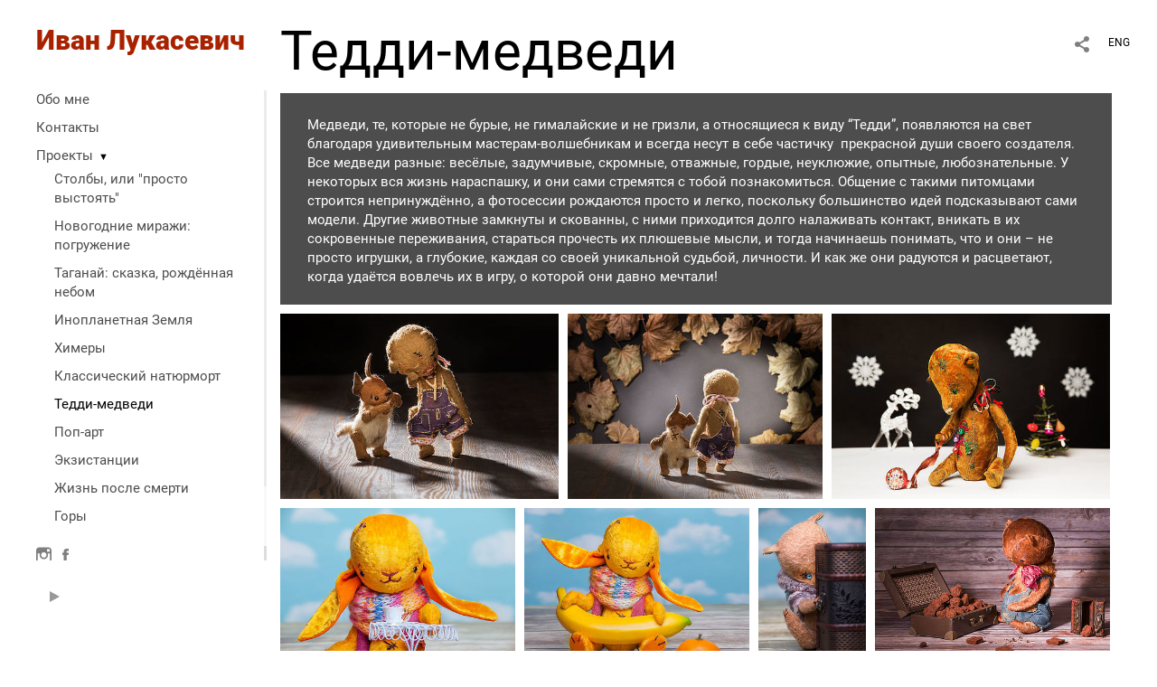

--- FILE ---
content_type: text/html; charset=UTF-8
request_url: https://www.photographer.ru/portfolio/iframer.htm?login=ivanlukasevich
body_size: 4473
content:
<!DOCTYPE html PUBLIC '-//W3C//DTD HTML 4.01 Transitional//EN' 'http://www.w3.org/TR/html4/loose.dtd'>
<html lang='ru' xml:lang='ru' xmlns='http://www.w3.org/1999/xhtml'>
<head>
<meta http-equiv='content-type' content='text/html; charset=utf-8' />
<link href='https://i.photographer.ru/css/reset.css' type='text/css' rel='STYLESHEET'>
<link href='https://i.photographer.ru/css/portfolio/common.css' type='text/css' rel='STYLESHEET'>
<link href='https://i.photographer.ru/css/portfolio/computer.css' type='text/css' rel='STYLESHEET'>

<style type='text/css'>

</style>
<style>
	@font-face {
	    font-family: Roboto;
	    src: 	url('/static/design/Fonts/Sanserif/Roboto/Roboto-Regular.ttf') format('truetype');
	}
	@font-face {
	    font-family: Roboto;
	    font-style: italic;
	    src: 	url('/static/design/Fonts/Sanserif/Roboto/Roboto-Italic.ttf') format('truetype');
	}
	@font-face {
	    font-family: Roboto;
	    font-weight: bold;
	    src: 	url('/static/design/Fonts/Sanserif/Roboto/Roboto-Bold.ttf') format('truetype');
	}
	@font-face {
	    font-family: Roboto;
	    font-weight: bold; 
	    font-style: italic;
	    src: 	url('/static/design/Fonts/Sanserif/Roboto/Roboto-BoldItalic.ttf') format('truetype');
	}
	/*titlefontfamily=Roboto Black*/
	@font-face {
	    font-family: Roboto Black;
	    src: 	url('/static/design/Fonts/Sanserif/Roboto/Roboto-Black.ttf') format('truetype');
	}
	body{
		font-family: Roboto;
	}
	strong, b {
		font-family: Roboto;
		font-weight: bold;
	}
	em, i {
		font-family: Roboto;
		font-style: italic;
	}
	
	header div.title, header div.title a, header div.title span, 
	.menu div.title, .menu div.title a,
	h1.header a.home{
		font-family: Roboto Black;font-size: 30px; line-height: 1em; color: #A82200;
	}
	h1,
	/*.folderItemsList > div.folder > div.title,*/
	.content > .page h1,
	.content .blog .entryContent h1,
	.content .blog .header h1,
	.content .blog h1,
	.content h1:not(.header),
	.description  h1,
	.content .galleryTitle
{
		font-size: 60px; line-height: 1em; color: #000000;
	}
	.folderItemsList > div > a.title span{
		font-size: 60px; line-height: 1em; 
	}
	/* h2CSS */
	/*.itemItemsList .scroller > div > a.title span,*/
	.instaWidget .title,
	.blogAnonses .blog > .title,
	.content .blog .waterfall-container .title,
	.description h2,
	h2{
		font-size: 46px; line-height: normal; color: #000000;
	}
	.blogAnonses .blogItemsList > .item .title {
		font-size: 46px; line-height: normal; color: #000000;
		font-size: 34px; line-height: 1em;
	}
	
	.itemItemsList .scroller > div > a.title span,
	.instaWidget .title,
	.blogAnonses .blog > .title,
	.content .blog .waterfall-container .title,
	.description h3{
		font-size: 34px; line-height: 1em; 
	}
	.folderContentListMagnum a .poster span{
		font-size: 46px; line-height: normal; 
	}
	body,
	.content .page .description,
	.blog .entryContent .description 
	{
		font-size: 14px; 
		line-height: 1.45;  
	}
	p{
		font-size: 14px; 
		line-height: 1.45;  
		margin: 0 0 1.45em 0;
	}
	.content .blog .header a,
	.content .blog .entryContent .date, 
	.content .blog .waterfall-container .date,
	.page .description .inlinePic .caption, 
	.blog .description .inlinePic .caption
	{
		font-size: 10.5px; line-height: 1.45;  
	}

	
	.instaWidget .title .controls .browse svg path{
		fill:#000000;
	}
	body{
		background-color: #FFFFFF;
		color: #000000;
	}
	p a, .contact .contacts a, .description a, .feedback a{
		color: #000000 !important;
	}

	#footer,
	#footer a,
	.arrnav,
	.instaWidget .title a,
	.instaWidget .title span,
	.content .blog .header a,
	.content .blog .entryContent .prevnext a,
	.content .blog .waterfall-container .item a,
	.content .blog .waterfall-container .item a .title
	{
		color: #000000;
	
	}
	body.computer #footer{
		background-color: #FFFFFF;
	}

	.series_caption hr{
		border: none;
		margin: 44px auto 44px auto;
		width: 30%;
		border-top: 1px solid #FFFFFF;
		opacity: 0.7;
	}
	.series_caption blockquote,
	.series_caption blockquote p{
		font-size: 19.6px;
		line-height: 24.5px;;
	}

	.content .blog div.tagsCloud,
	.content .blog div.archive{
		background-color: #FFFFFF;
		color: #000000;
	}
	.blog div.tagsCloud .closeTagsCloud::before,
	.blog div.tagsCloud .closeTagsCloud::after,
	.blog div.archive .closeArchive::before,
	.blog div.archive .closeArchive::after{
		background-color: #000000;
	}
	.content .blog .header a.selectedMonth{
		background-color: #000000;
		color: #FFFFFF;
	}
	a:hover{
		opacity:1;
		color: #000000;
	}
	#ya_share {
		background-image: url("data:image/svg+xml;utf8,<svg xmlns='http://www.w3.org/2000/svg' width='40' height='40' viewBox='0 0 40 40' fill='none'><path fill-rule='evenodd' clip-rule='evenodd' d='M21 14C21 14.368 21.0662 14.7206 21.1875 15.0464L16.179 17.938C15.6321 17.3603 14.8582 17 14 17C12.3433 17 11 18.3431 11 20C11 21.6569 12.3433 23 14 23C14.7219 23 15.3843 22.745 15.9019 22.3201L21.0798 25.3095C21.0276 25.5312 21 25.7624 21 26C21 27.6569 22.3433 29 24 29C25.6567 29 27 27.6569 27 26C27 24.3431 25.6567 23 24 23C23.3088 23 22.6721 23.2338 22.1648 23.6266L16.9382 20.6089C16.9788 20.4123 17 20.2086 17 20C17 19.9254 16.9973 19.8514 16.9919 19.7782L22.4995 16.5984C22.9409 16.8538 23.4534 17 24 17C25.6567 17 27 15.6569 27 14C27 12.3431 25.6567 11 24 11C22.3433 11 21 12.3431 21 14Z' fill='%23000000' /></svg>");
	}
	#ya_share:hover {
		border-color: #000000;
	}
	.switch_language a{
		color: #000000;
	}
	body.whiteContentBg .switch_language a{
		color: #FFFFFF;
	}


	.page .description .inlinePic .caption, 
	.blog .description .inlinePic .caption 	
	{
		color: #000000;
		opacity: 0.8;
	}	
	.social a{
		height: 24px;
	}
	body.phone .instaWidget .title a b{
		background-image: url("data:image/svg+xml;utf8,<svg width='14' height='24' viewBox='0 0 14 24' fill='none' xmlns='http://www.w3.org/2000/svg'><path fill-rule='evenodd' clip-rule='evenodd' d='M11.2943 5H2.70567C1.21413 5 0 6.21331 0 7.70567V16.2943C0 17.7867 1.21413 19 2.70567 19H11.2943C12.7859 19 14 17.7867 14 16.2943V7.70567C14 6.21331 12.7859 5 11.2943 5ZM12.0703 6.61418L12.3798 6.61254V8.98565L10.0141 8.99306L10.0059 6.61994L12.0703 6.61418ZM5.00203 10.5628C5.44982 9.94215 6.17748 9.53551 6.9998 9.53551C7.82212 9.53551 8.54977 9.94215 8.99756 10.5628C9.28978 10.9678 9.46428 11.4633 9.46428 12C9.46428 13.3582 8.3588 14.4637 6.9998 14.4637C5.64161 14.4637 4.53613 13.3582 4.53613 12C4.53613 11.4633 4.71064 10.9678 5.00203 10.5628ZM12.6364 16.2943C12.6364 17.0343 12.0346 17.6361 11.2946 17.6361H2.70598C1.96597 17.6361 1.36426 17.0343 1.36426 16.2943V10.5628H3.45504C3.27395 11.0073 3.1727 11.4921 3.1727 12C3.1727 14.1105 4.88977 15.8284 7.00031 15.8284C9.11167 15.8284 10.8287 14.1105 10.8287 12C10.8287 11.4921 10.7259 11.0073 10.5464 10.5628H12.6364V16.2943Z' fill='%23000000'/></svg>");
		background-size: 14px 24px;
		width: 14px;
	}

	/*%23000000*/

	.social a path{
		fill: #000000;
	}
	#footer a.portfolioSubscribe:before{
		background-image: url("data:image/svg+xml;utf8,<svg width='24' height='24' viewBox='0 0 24 24' fill='none' xmlns='http://www.w3.org/2000/svg'><path fill-rule='evenodd' clip-rule='evenodd' d='M4 4H20C21.1 4 22 4.9 22 6V18C22 19.1 21.1 20 20 20H4C2.9 20 2 19.1 2 18L2.01 6C2.01 4.9 2.9 4 4 4ZM12 13L20 8V6L12 11L4 6V8L12 13Z' fill='%23000000'/></svg>");
	}
	header .blogNavButtons a.selectedMonth,
	.content .blog .header a.selectedMonth{
		background-color: #000000;
		color: #FFFFFF;
	}
	header .blogNavButtons a.selectedMonth::before,
	.content .blog .header a.selectedMonth:before {
		background-image: url("data:image/svg+xml;utf8,<svg width='24' height='24' viewBox='0 0 24 24' fill='none' xmlns='http://www.w3.org/2000/svg'><path d='M19 6.41L17.59 5L12 10.59L6.41 5L5 6.41L10.59 12L5 17.59L6.41 19L12 13.41L17.59 19L19 17.59L13.41 12L19 6.41Z' fill='%23FFFFFF'/></svg>");
	}
/* 31 Oct 2020 */
	.feedbackButton{
		background-image: url("data:image/svg+xml;utf8,<svg width='20' height='20' viewBox='0 0 20 20' fill='none' xmlns='http://www.w3.org/2000/svg'><path d='M18 0H2C0.9 0 0.0100002 0.9 0.0100002 2L0 20L4 16H18C19.1 16 20 15.1 20 14V2C20 0.9 19.1 0 18 0ZM11 12H9V10H11V12ZM11 8H9V4H11V8Z' fill='%23FFFFFF'/></svg>");
		background-size: 20px 20px;
	}


	.content .blog .header,
	.blogAnonses > .blog > .title,
	.blogAnonses .blogItemsList .item,
	.content .blog .waterfall-container .item {
		color: #000000;
	}

	.blogAnonses > .blog > .title a,
	.blogAnonses .blogItemsList .item a{ /*383*/
		color: #000000;
	}

	.blog .tagsCloudContent a,
	.blog .waterfall-container .item .tags a,
	.blog .item .tags a,
	.blog .entryContent .tags a{
		background-color: #000000;
		color: #FFFFFF;
	}
	.blog .tagsCloudContent a:hover,
	.blog .waterfall-container .item .tags a:hover,
	.blog .item .tags a:hover,
	.blog .entryContent .tags a:hover{
		background-color: #d7d7d7;
		color: #000000;
	}
	
	
	#footer a,
	.wrapper .menu ul >li >a,
	.wrapper .menu ul >li >ul >li >a{
		color: #000000;
		opacity:0.7;
	}
	.wrapper .menu ul >li.active >a{
		color: #000000;
		opacity:1;
	}
	#ya_share:hover,
	.switch_language:hover {
		border-color: #000000;
	}
	.switch_language a:hover {
		--color: #FFFFFF;
	}
	.wrapper .menu ul >li >a:hover,
	.wrapper .menu ul >li >ul >li >a:hover,
	.wrapper .menu ul >li >ul >li:not(.folder) >a.active{
		color: #000000;
		opacity:1;
	}
	.series_caption a.switcher{
		border-color: #FFFFFF;
	}
	.series_caption a.switcher:before,
	.series_caption a.switcher:after{
		background: #FFFFFF;
	}

	.arrnav span {
		opacity: 0.8;
	}
	.arrnav .nav,
	.arrnav .nav.play {
		background-position: center center !important;
		width: 38px;
		height: 38px;
		border: 1px transparent solid;
	}
	.arrnav .nav:hover{
		border: 1px #000000 solid;
	}
	.arrnav .nav.thumbs{
		background-image: url("data:image/svg+xml;utf8,<svg width='40' height='40' viewBox='0 0 40 40' fill='none' xmlns='http://www.w3.org/2000/svg'><path fill-rule='evenodd' clip-rule='evenodd' d='M11 11H15V15H11V11ZM18 11H22V15H18V11ZM29 11H25V15H29V11ZM11 18H15V22H11V18ZM22 18H18V22H22V18ZM25 18H29V22H25V18ZM15 25H11V29H15V25ZM18 25H22V29H18V25ZM29 25H25V29H29V25Z' fill='%23000000'/></svg>");
	}
	.arrnav .nav.backward{
		background-image: url("data:image/svg+xml;utf8,<svg width='40' height='40' viewBox='0 0 40 40' fill='none' xmlns='http://www.w3.org/2000/svg'><path fill-rule='evenodd' clip-rule='evenodd' d='M21.6567 14L16 19.6569L21.6567 25.3137L23.6567 23.3137L20 19.6569L23.6567 16L21.6567 14Z' fill='%23000000'/></svg>");
	}
	.arrnav .nav.play{
		background-image: url("data:image/svg+xml;utf8,<svg width='40' height='40' viewBox='0 0 40 40' fill='none' xmlns='http://www.w3.org/2000/svg'><path fill-rule='evenodd' clip-rule='evenodd' d='M18 15H15V25H18V15ZM24 15H21V25H24V15Z' fill='%23000000'/></svg>");
	}
	.arrnav .nav.play.pause{
		background-image: url("data:image/svg+xml;utf8,<svg width='40' height='40' viewBox='0 0 40 40' fill='none' xmlns='http://www.w3.org/2000/svg'><path d='M26 20.0001L15 26V14L26 20.0001Z' fill='%23000000'/></svg>");
	}
	.arrnav .nav.forward{
		background-image: url("data:image/svg+xml;utf8,<svg width='40' height='40' viewBox='0 0 40 40' fill='none' xmlns='http://www.w3.org/2000/svg'><path fill-rule='evenodd' clip-rule='evenodd' d='M16.3433 16L20 19.6569L16.3433 23.3137L18.3433 25.3137L24 19.6569L18.3433 14L16.3433 16Z' fill='%23000000'/></svg>");
	}
	.arrnav .nav.info{
		background-image: url("data:image/svg+xml;utf8,<svg width='40' height='40' viewBox='0 0 40 40' fill='none' xmlns='http://www.w3.org/2000/svg'><path fill-rule='evenodd' clip-rule='evenodd' d='M22 13H19V16H22V13ZM22 18H19V28H22V18Z' fill='%23000000'/></svg>");
	}
	.arrnav .nav.info.show{
		border: 1px #000000 solid;
	}
	.series_caption{
		background-color: rgba(76.5, 76.5, 76.5);
		color: #FFFFFF;
	}
	.series_caption a{
		color: #FFFFFF;
	}
	
	.slidetabs div.item > .caption .info{
		background-color: rgba(76.5, 76.5, 76.5, 0.9);
		color: #FFFFFF;
	}
	.slidetabs div.item > .caption .info a{
		color: #FFFFFF;
	}

</style>
<style>
body.iframer a.redaktor {
		color: #000000;
		opacity:0.7;
}
body.iframer a.redaktor:after{
	background: #000000;
}
body.iframer a.redaktor:before{
	background-image: url("data:image/svg+xml;utf8,<svg width='20' height='20' viewBox='0 0 20 20' fill='none' xmlns='http://www.w3.org/2000/svg'><path d='M13.3333 10C13.3333 9.07986 13.0078 8.29427 12.3568 7.64323C11.7057 6.99219 10.9201 6.66667 10 6.66667C9.07986 6.66667 8.29427 6.99219 7.64323 7.64323C6.99219 8.29427 6.66667 9.07986 6.66667 10C6.66667 10.9201 6.99219 11.7057 7.64323 12.3568C8.29427 13.0078 9.07986 13.3333 10 13.3333C10.9201 13.3333 11.7057 13.0078 12.3568 12.3568C13.0078 11.7057 13.3333 10.9201 13.3333 10ZM20 8.58073V11.4714C20 11.5755 19.9653 11.6753 19.8958 11.7708C19.8264 11.8663 19.7396 11.9227 19.6354 11.9401L17.2266 12.3047C17.0616 12.7734 16.8924 13.1684 16.7187 13.4896C17.0226 13.9236 17.487 14.5226 18.112 15.2865C18.1988 15.3906 18.2422 15.4991 18.2422 15.612C18.2422 15.7248 18.2031 15.8247 18.125 15.9115C17.8906 16.2326 17.4609 16.7014 16.8359 17.3177C16.2109 17.934 15.803 18.2422 15.612 18.2422C15.5078 18.2422 15.395 18.2031 15.2734 18.125L13.4766 16.7188C13.0946 16.9184 12.6997 17.0833 12.2917 17.2135C12.1528 18.3941 12.0269 19.2014 11.9141 19.6354C11.8533 19.8785 11.697 20 11.4453 20H8.55469C8.43316 20 8.32682 19.9631 8.23568 19.8893C8.14453 19.8155 8.09462 19.7222 8.08594 19.6094L7.72135 17.2135C7.29601 17.0747 6.90538 16.9141 6.54948 16.7318L4.71354 18.125C4.62674 18.2031 4.51823 18.2422 4.38802 18.2422C4.26649 18.2422 4.15799 18.1944 4.0625 18.099C2.96875 17.1094 2.2526 16.3802 1.91406 15.9115C1.8533 15.8247 1.82292 15.7248 1.82292 15.612C1.82292 15.5078 1.85764 15.408 1.92708 15.3125C2.05729 15.1302 2.27865 14.8416 2.59115 14.4466C2.90365 14.0516 3.13802 13.7457 3.29427 13.5286C3.0599 13.0946 2.88194 12.6649 2.76042 12.2396L0.377604 11.888C0.264757 11.8707 0.173611 11.8164 0.104167 11.7253C0.0347222 11.6341 0 11.5321 0 11.4193V8.52865C0 8.42448 0.0347222 8.32465 0.104167 8.22917C0.173611 8.13368 0.256076 8.07726 0.351562 8.0599L2.77344 7.69531C2.89497 7.29601 3.06424 6.8967 3.28125 6.4974C2.93403 6.0026 2.46962 5.40365 1.88802 4.70052C1.80122 4.59635 1.75781 4.49219 1.75781 4.38802C1.75781 4.30122 1.79687 4.20139 1.875 4.08854C2.10069 3.77604 2.52821 3.30946 3.15755 2.6888C3.78689 2.06814 4.19705 1.75781 4.38802 1.75781C4.50087 1.75781 4.61372 1.80122 4.72656 1.88802L6.52344 3.28125C6.90538 3.0816 7.30035 2.91667 7.70833 2.78646C7.84722 1.6059 7.97309 0.798612 8.08594 0.364584C8.1467 0.121528 8.30295 4.76837e-07 8.55469 4.76837e-07H11.4453C11.5668 4.76837e-07 11.6732 0.0368928 11.7643 0.110678C11.8555 0.184462 11.9054 0.277778 11.9141 0.390625L12.2786 2.78646C12.704 2.92535 13.0946 3.08594 13.4505 3.26823L15.2995 1.875C15.3776 1.79688 15.4818 1.75781 15.612 1.75781C15.7248 1.75781 15.8333 1.80122 15.9375 1.88802C17.0573 2.92101 17.7734 3.65885 18.0859 4.10156C18.1467 4.17101 18.1771 4.26649 18.1771 4.38802C18.1771 4.49219 18.1424 4.59201 18.0729 4.6875C17.9427 4.86979 17.7214 5.15842 17.4089 5.55339C17.0964 5.94835 16.862 6.25434 16.7057 6.47135C16.9314 6.90538 17.1094 7.33073 17.2396 7.7474L19.6224 8.11198C19.7352 8.12934 19.8264 8.18359 19.8958 8.27474C19.9653 8.36589 20 8.46788 20 8.58073Z' fill='%23000000'/></svg>");
	background-size: 15px 15px;
	background-position: center center !important;
		opacity: 0.7;
}
</style>



</head>
	<body class=iframer>

	</body>
</html>
	

--- FILE ---
content_type: text/html; charset=UTF-8
request_url: https://www.photographer.ru/nonstop/portfolio/lenta.php
body_size: 981
content:
{"http_origin":"https%3A%2F%2Fivanlukasevich.com","domain":"ivanlukasevich.com","origin":"Access-Control-Allow-Origin: https%3A%2F%2Fivanlukasevich.com","count_query":null,"main_query":"SELECT id, title, description, cat, dc, mime, settings as pic_settings\r\n\t\tFROM portfolio_pictures where \r\n\t\t\titem=19076 and display=1 \r\n\t\t\r\n\t\t\r\n\t\torder by n LIMIT 0, 200","thumbs":[{"title":"","thumbUrl":"\/static\/upload\/portfolio\/pics\/300\/226\/226575.jpg","id":"226575","twidth":360,"theight":240,"cat":"photo","dc":"#4b3e37","href":"\/teddy-bears?play=19076&pic=226575"},{"title":"","thumbUrl":"\/static\/upload\/portfolio\/pics\/300\/226\/226574.jpg","id":"226574","twidth":330,"theight":240,"cat":"photo","dc":"#675548","href":"\/teddy-bears?play=19076&pic=226574"},{"title":"","thumbUrl":"\/static\/upload\/portfolio\/pics\/300\/226\/226579.jpg","id":"226579","twidth":360,"theight":240,"cat":"photo","dc":"#6b5a4c","href":"\/teddy-bears?play=19076&pic=226579"},{"title":"","thumbUrl":"\/static\/upload\/portfolio\/pics\/300\/226\/226578.jpg","id":"226578","twidth":360,"theight":240,"cat":"photo","dc":"#b4ac93","href":"\/teddy-bears?play=19076&pic=226578"},{"title":"","thumbUrl":"\/static\/upload\/portfolio\/pics\/300\/226\/226580.jpg","id":"226580","twidth":346,"theight":240,"cat":"photo","dc":"#a79e7f","href":"\/teddy-bears?play=19076&pic=226580"},{"title":"","thumbUrl":"\/static\/upload\/portfolio\/pics\/300\/226\/226581.jpg","id":"226581","twidth":166,"theight":240,"cat":"photo","dc":"#756d70","href":"\/teddy-bears?play=19076&pic=226581"},{"title":"","thumbUrl":"\/static\/upload\/portfolio\/pics\/300\/226\/226576.jpg","id":"226576","twidth":360,"theight":240,"cat":"photo","dc":"#7e5a58","href":"\/teddy-bears?play=19076&pic=226576"},{"title":"","thumbUrl":"\/static\/upload\/portfolio\/pics\/300\/226\/226583.jpg","id":"226583","twidth":362,"theight":240,"cat":"photo","dc":"#7f574f","href":"\/teddy-bears?play=19076&pic=226583"},{"title":"","thumbUrl":"\/static\/upload\/portfolio\/pics\/300\/226\/226582.jpg","id":"226582","twidth":353,"theight":240,"cat":"photo","dc":"#6a8b97","href":"\/teddy-bears?play=19076&pic=226582"},{"title":"","thumbUrl":"\/static\/upload\/portfolio\/pics\/300\/226\/226584.jpg","id":"226584","twidth":358,"theight":240,"cat":"photo","dc":"#3f436f","href":"\/teddy-bears?play=19076&pic=226584"},{"title":"","thumbUrl":"\/static\/upload\/portfolio\/pics\/300\/226\/226585.jpg","id":"226585","twidth":360,"theight":240,"cat":"photo","dc":"#899d8b","href":"\/teddy-bears?play=19076&pic=226585"},{"title":"","thumbUrl":"\/static\/upload\/portfolio\/pics\/300\/226\/226586.jpg","id":"226586","twidth":359,"theight":240,"cat":"photo","dc":"#7b8e81","href":"\/teddy-bears?play=19076&pic=226586"},{"title":"","thumbUrl":"\/static\/upload\/portfolio\/pics\/300\/226\/226587.jpg","id":"226587","twidth":360,"theight":240,"cat":"photo","dc":"#9c988d","href":"\/teddy-bears?play=19076&pic=226587"},{"title":"","thumbUrl":"\/static\/upload\/portfolio\/pics\/300\/226\/226588.jpg","id":"226588","twidth":366,"theight":240,"cat":"photo","dc":"#87a69b","href":"\/teddy-bears?play=19076&pic=226588"},{"title":"","thumbUrl":"\/static\/upload\/portfolio\/pics\/300\/226\/226571.jpg","id":"226571","twidth":357,"theight":240,"cat":"photo","dc":"#767e8e","href":"\/teddy-bears?play=19076&pic=226571"},{"title":"","thumbUrl":"\/static\/upload\/portfolio\/pics\/300\/226\/226570.jpg","id":"226570","twidth":356,"theight":240,"cat":"photo","dc":"#818d9c","href":"\/teddy-bears?play=19076&pic=226570"},{"title":"","thumbUrl":"\/static\/upload\/portfolio\/pics\/300\/226\/226573.jpg","id":"226573","twidth":351,"theight":240,"cat":"photo","dc":"#746862","href":"\/teddy-bears?play=19076&pic=226573"},{"title":"","thumbUrl":"\/static\/upload\/portfolio\/pics\/300\/226\/226572.jpg","id":"226572","twidth":350,"theight":240,"cat":"photo","dc":"#aaa3a6","href":"\/teddy-bears?play=19076&pic=226572"},{"title":"","thumbUrl":"\/static\/upload\/portfolio\/pics\/300\/226\/226577.jpg","id":"226577","twidth":344,"theight":240,"cat":"photo","dc":"#777171","href":"\/teddy-bears?play=19076&pic=226577"},{"title":"","thumbUrl":"\/static\/upload\/portfolio\/pics\/300\/226\/226589.jpg","id":"226589","twidth":221,"theight":240,"cat":"photo","dc":"#383638","href":"\/teddy-bears?play=19076&pic=226589"},{"title":"","thumbUrl":"\/static\/upload\/portfolio\/pics\/300\/226\/226590.jpg","id":"226590","twidth":310,"theight":240,"cat":"photo","dc":"#5a5754","href":"\/teddy-bears?play=19076&pic=226590"},{"title":"","thumbUrl":"\/static\/upload\/portfolio\/pics\/300\/226\/226592.jpg","id":"226592","twidth":258,"theight":240,"cat":"photo","dc":"#f1ac10","href":"\/teddy-bears?play=19076&pic=226592"},{"title":"","thumbUrl":"\/static\/upload\/portfolio\/pics\/300\/226\/226591.jpg","id":"226591","twidth":350,"theight":240,"cat":"photo","dc":"#e3aa0d","href":"\/teddy-bears?play=19076&pic=226591"},{"title":"","thumbUrl":"\/static\/upload\/portfolio\/pics\/300\/226\/226595.jpg","id":"226595","twidth":350,"theight":240,"cat":"photo","dc":"#ebb410","href":"\/teddy-bears?play=19076&pic=226595"},{"title":"","thumbUrl":"\/static\/upload\/portfolio\/pics\/300\/226\/226594.jpg","id":"226594","twidth":385,"theight":240,"cat":"photo","dc":"#fcbd06","href":"\/teddy-bears?play=19076&pic=226594"},{"title":"","thumbUrl":"\/static\/upload\/portfolio\/pics\/300\/226\/226593.jpg","id":"226593","twidth":305,"theight":240,"cat":"photo","dc":"#f6b808","href":"\/teddy-bears?play=19076&pic=226593"},{"title":"","thumbUrl":"\/static\/upload\/portfolio\/pics\/300\/226\/226596.jpg","id":"226596","twidth":192,"theight":240,"cat":"photo","dc":"#915539","href":"\/teddy-bears?play=19076&pic=226596"},{"title":"","thumbUrl":"\/static\/upload\/portfolio\/pics\/300\/226\/226597.jpg","id":"226597","twidth":170,"theight":240,"cat":"photo","dc":"#756043","href":"\/teddy-bears?play=19076&pic=226597"},{"title":"","thumbUrl":"\/static\/upload\/portfolio\/pics\/300\/226\/226599.jpg","id":"226599","twidth":291,"theight":240,"cat":"photo","dc":"#654735","href":"\/teddy-bears?play=19076&pic=226599"},{"title":"","thumbUrl":"\/static\/upload\/portfolio\/pics\/300\/226\/226598.jpg","id":"226598","twidth":285,"theight":240,"cat":"photo","dc":"#332729","href":"\/teddy-bears?play=19076&pic=226598"}],"total_pages":1,"found_items":"30","widthsCount":23}

--- FILE ---
content_type: text/html; charset=UTF-8
request_url: https://www.photographer.ru/nonstop/portfolio/lenta.php
body_size: 315
content:
{"http_origin":"https%3A%2F%2Fivanlukasevich.com","domain":"ivanlukasevich.com","origin":"Access-Control-Allow-Origin: https%3A%2F%2Fivanlukasevich.com","count_query":null,"main_query":"SELECT id, title, description, cat, dc, mime, settings as pic_settings\r\n\t\tFROM portfolio_pictures where \r\n\t\t\titem=19076 and display=1 \r\n\t\t\r\n\t\t\r\n\t\torder by n LIMIT 200, 200","thumbs":null,"total_pages":1,"found_items":"30","widthsCount":0}